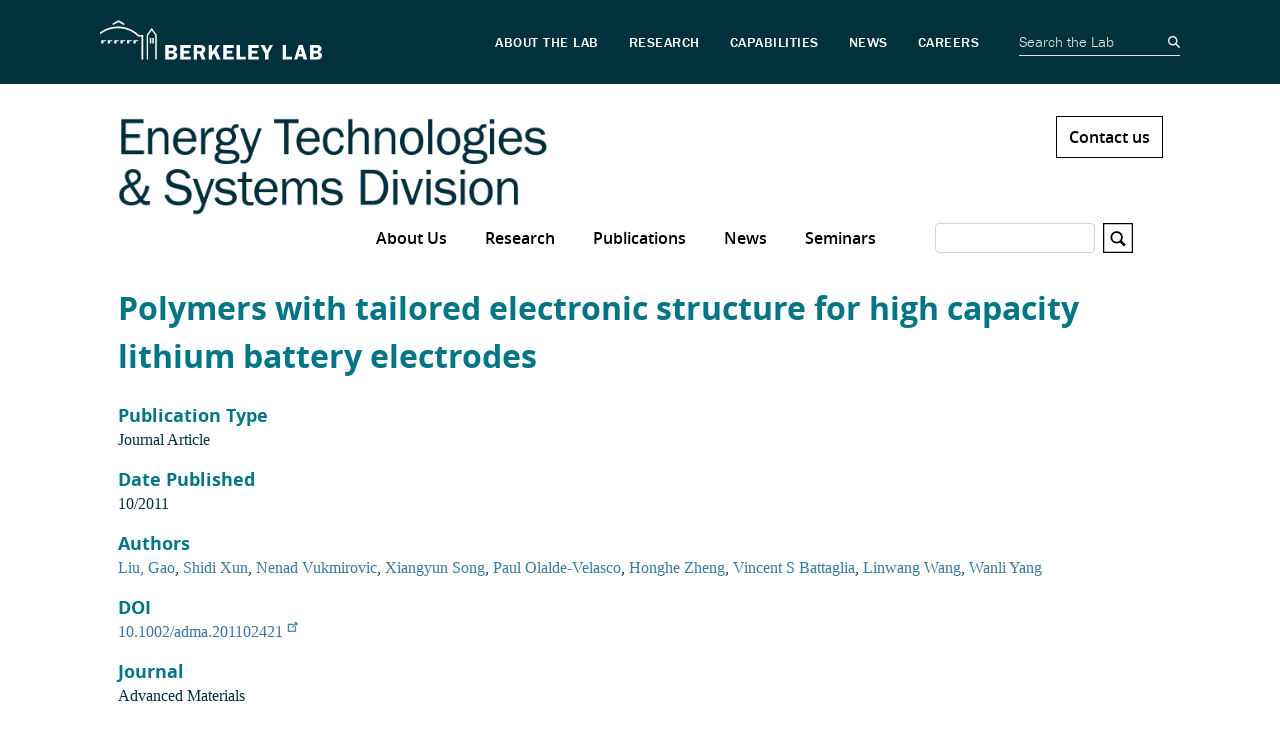

--- FILE ---
content_type: text/html; charset=UTF-8
request_url: https://appliedenergyscience.lbl.gov/publications/polymers-tailored-electronic
body_size: 6057
content:
<!DOCTYPE html>
<html  lang="en" dir="ltr" prefix="og: https://ogp.me/ns#">
  <head>
    <meta charset="utf-8" />
<script type="text/javascript">
      var _paq = window._paq = window._paq || [];
      _paq.push(['trackPageView']);
      _paq.push(['enableLinkTracking']);
      (function() {
        var u='//lbl-eta-matomo-33bb89ee0da0.herokuapp.com/';
        _paq.push(['setTrackerUrl', u+'matomo.php']);
        _paq.push(['setSiteId', '5']);
        var d=document, g=d.createElement('script'), s=d.getElementsByTagName('script')[0];
        g.async=true; g.src=u+'matomo.js'; s.parentNode.insertBefore(g,s);
      })();
    </script>
<script async src="https://www.googletagmanager.com/gtag/js?id=G-P6PRE63MEG"></script>
<script>window.dataLayer = window.dataLayer || [];function gtag(){dataLayer.push(arguments)};gtag("js", new Date());gtag("set", "developer_id.dMDhkMT", true);gtag("config", "G-P6PRE63MEG", {"groups":"default","page_placeholder":"PLACEHOLDER_page_location"});</script>
<link rel="canonical" href="https://appliedenergyscience.lbl.gov/publications/polymers-tailored-electronic" />
<meta name="Generator" content="Drupal 10 (https://www.drupal.org)" />
<meta name="MobileOptimized" content="width" />
<meta name="HandheldFriendly" content="true" />
<meta name="viewport" content="width=device-width, initial-scale=1.0" />
<link rel="icon" href="/themes/custom/lbl_base/favicon.ico" type="image/vnd.microsoft.icon" />

    <title>Polymers with tailored electronic structure for high capacity lithium battery electrodes | Energy Technologies &amp; Systems Division</title>
    <link rel="stylesheet" media="all" href="/sites/default/files/css/css_ZwN6P4Tg1tSS-1t7GeceBWXsOtDZ90kviRqPSa58IBI.css?delta=0&amp;language=en&amp;theme=lbl_base&amp;include=eJxtjEkKgDAMAD9UzJNClyClaROaFvT3Lgh68DYzh4mFUh7SMbdEbQSWWODDjrbBuRVIfarn5VHHgTF4I1hZgufXL4hSVdq5MGe5KhOq6FS8jwY_zdlugypciwPZkjpl" />
<link rel="stylesheet" media="all" href="//stackpath.bootstrapcdn.com/bootstrap/4.1.1/css/bootstrap.min.css" />
<link rel="stylesheet" media="all" href="//cdnjs.cloudflare.com/ajax/libs/font-awesome/5.8.2/css/all.min.css" />
<link rel="stylesheet" media="all" href="//cdn.lbl.gov/stable/2/css/global.css" />
<link rel="stylesheet" media="all" href="/sites/default/files/css/css_cXQQOEeVTW9ViFY3tsitxVQHiFasU1Go4QcljmzaAWY.css?delta=4&amp;language=en&amp;theme=lbl_base&amp;include=eJxtjEkKgDAMAD9UzJNClyClaROaFvT3Lgh68DYzh4mFUh7SMbdEbQSWWODDjrbBuRVIfarn5VHHgTF4I1hZgufXL4hSVdq5MGe5KhOq6FS8jwY_zdlugypciwPZkjpl" />

    
  </head>
  <body class="path-publications">
    <a href="#main-content" class="visually-hidden focusable skip-link">
      Skip to main content
    </a>

                  <lbl-top-header></lbl-top-header>
              <div class="main-page-content">
      
        <div class="dialog-off-canvas-main-canvas" data-off-canvas-main-canvas>
          <div class="top-bar">
            <div class="container">
                  
              </div>
    </div>
  

  <nav id="main-navbar" class="navbar navbar-expand-lg navbar-dark">
    <div class="container">
                                <div class="region">
    <div id="block-lbl-base-branding">
  
    
        <a href="/" title="Home" rel="home" class="site-branding__logo">
      <img src="/sites/default/files/ETS_2026_WEB-Header_Blue-01_1_0.png" alt="Home" />
    </a>
      
</div>

  </div>

              
                        <div class="top-link">
            <a href="/contact-us">Contact us</a>
          </div>
              
              <button class="navbar-toggler" type="button" data-toggle="collapse" data-target="#navbar" aria-controls="navbar" aria-expanded="false" aria-label="Toggle navigation">
          <svg viewBox='0 0 30 30' xmlns='http://www.w3.org/2000/svg'>
            <path  stroke-width='2' stroke-linecap='round' stroke-miterlimit='10' d='M4 7h22M4 15h22M4 23h22'/>
          </svg>
        </button>
      
              <div class="collapse navbar-collapse" id="navbar">
            <div class="region">
    
  
  
  
  
                                            <ul class="has-megamenu nav">
                    
                    
              <li class="is-megamenu nav-item twocolumns">
      
        <a href="/about-us" data-drupal-link-system-path="node/7">About Us</a>
                  <a class="menu-expand" href="#">+</a>
        
                  <div class="megamenu-container">    
                          <div class="megamenu-block">
                                  <img src="https://appliedenergyscience.lbl.gov/sites/default/files/styles/mega_menu/public/megamenu/XBD201308-03414-02-min.png?itok=rgQnW_VZ" />
                                <p>The Energy Storage and Distributed Resources Division (ESDR) works to enable and accelerate the development and adoption of new advanced technologies for reliable transportation and power and energy systems.</p>
              </div>
            
            <div class="megamenu-links">
        
                        
  
  
                  <ul>
                    
                                      
              <li class="nav-item">
      
        <a href="/access-directions" data-drupal-link-system-path="node/41">Access, Directions</a>
        
        
          
                      </li>
                
                                      
              <li class="nav-item">
      
        <a href="/organizational-chart" data-drupal-link-system-path="node/10">Organizational Chart</a>
        
        
          
                      </li>
                
                                      
              <li class="nav-item">
      
        <a href="/our-websites" data-drupal-link-system-path="node/42">Our Websites</a>
        
        
          
                      </li>
                
                                      
              <li class="nav-item">
      
        <a href="/staff" data-drupal-link-system-path="node/11">Staff</a>
        
        
          
                      </li>
                
                                      
              <li class="nav-item">
      
        <a href="/join-our-mailing-lists" data-drupal-link-system-path="node/47">Join Our Mailing Lists</a>
        
        
          
                      </li>
                    </ul>
      
          
                    </div>
          </div>
                      </li>
                
                    
              <li class="is-megamenu nav-item threecolumns">
      
        <a href="/research" data-drupal-link-system-path="node/9">Research</a>
                  <a class="menu-expand" href="#">+</a>
        
                  <div class="megamenu-container">    
                          <div class="megamenu-block">
                                  <img src="https://appliedenergyscience.lbl.gov/sites/default/files/styles/mega_menu/public/megamenu/XBD201408-00961-03.jpeg?itok=Q1FcFAeh" />
                                <p>We work closely with academic, government and industry partners to conduct foundational and applied research that provides the groundwork for the development of transformative new energy technologies in the areas of energy storage and conversion, electrical grid, advanced materials for the energy infrastructure, science of manufacturing and water-energy nexus.<br />
<br />
Visit our focus areas and research groups at the right to find out more.</p>
              </div>
            
            <div class="megamenu-links">
        
                        
  
  
                  
                                      
              <div class="nav-item">
      
        <span>Broad Challenges We Face</span>
                  <a class="menu-expand" href="#">+</a>
        
        
                        
  
  
                  <ul>
                    
                                      
              <li class="nav-item">
      
        <a href="/transportation" data-drupal-link-system-path="node/14">Transportation</a>
        
        
          
                      </li>
                
                                      
              <li class="nav-item">
      
        <a href="/electricity-grid" data-drupal-link-system-path="node/15">The Electricity Grid</a>
        
        
          
                      </li>
                
                                      
              <li class="nav-item">
      
        <a href="/water-energy-nexus" data-drupal-link-system-path="node/13">Water-Energy Nexus</a>
        
        
          
                      </li>
                
                                      
              <li class="nav-item">
      
        <a href="/science-manufacturing" data-drupal-link-system-path="node/16">Science of Manufacturing</a>
        
        
          
                      </li>
                    </ul>
      
          
                      </div>
                
                                      
              <div class="nav-item">
      
        <span>Research Groups</span>
                  <a class="menu-expand" href="#">+</a>
        
        
                        
  
  
                  <ul>
                    
                                      
              <li class="nav-item">
      
        <a href="/grid-integration" data-drupal-link-system-path="node/18">Grid Integration</a>
        
        
          
                      </li>
                
                                      
              <li class="nav-item">
      
        <a href="/energy-storage" data-drupal-link-system-path="node/17">Energy Storage</a>
                  <a class="menu-expand" href="#">+</a>
        
        
                        
  
  
                  <ul>
                    
                                      
              <li class="nav-item">
      
        <a href="/john-s-newman-early-career-scientist" data-drupal-link-system-path="node/46">The John S. Newman Early Career Scientist</a>
        
        
          
                      </li>
                    </ul>
      
          
                      </li>
                
                                      
              <li class="nav-item">
      
        <a href="/energy-conversion" data-drupal-link-system-path="node/19">Energy Conversion</a>
        
        
          
                      </li>
                
                                      
              <li class="nav-item">
      
        <a href="/laser-technologies" data-drupal-link-system-path="node/22">Laser Technologies</a>
        
        
          
                      </li>
                
                                      
              <li class="nav-item">
      
        <a href="/thermal-energy" data-drupal-link-system-path="node/20">Thermal Energy</a>
        
        
          
                      </li>
                
                                      
              <li class="nav-item">
      
        <a href="/applied-energy-materials" data-drupal-link-system-path="node/21">Applied Energy Materials</a>
        
        
          
                      </li>
                    </ul>
      
          
                      </div>
                    
          
                    </div>
          </div>
                      </li>
                
                                      
              <li class="nav-item no-megamenu">
      
        <a href="/publications" data-drupal-link-system-path="publications">Publications</a>
        
        
          
                      </li>
                
                                      
              <li class="nav-item no-megamenu">
      
        <a href="/news" data-drupal-link-system-path="news">News</a>
        
        
          
                      </li>
                
                                      
              <li class="nav-item no-megamenu">
      
        <a href="/seminars" data-drupal-link-system-path="node/43">Seminars</a>
        
        
          
                      </li>
                    </ul>
      


<div class="views-exposed-form" data-drupal-selector="views-exposed-form-search-page" id="block-exposedformsearchpage">
  
    
      <form action="/search" method="get" id="views-exposed-form-search-page" accept-charset="UTF-8">
  <div class="js-form-item form-item js-form-type-textfield form-item-s js-form-item-s">
      <label for="edit-s">Search</label>
        <input data-drupal-selector="edit-s" type="text" id="edit-s" name="s" value="" size="30" maxlength="128" class="form-text form-control" />

        </div>
<svg version="1.1" xmlns="http://www.w3.org/2000/svg" xmlns:xlink="http://www.w3.org/1999/xlink" x="0px" y="0px"
        width="30px" height="30px" viewBox="0 0 44 44" xml:space="preserve">
        <path class="st0" d="M42,2v40H2V2H42 M44,0H0v44h44V0L44,0z"></path>
        <path class="st0" d="M33.4,31.6l-5.8-5.8c0.9-1.4,1.4-3,1.4-4.8c0-5-4-9-9-9s-9,4-9,9c0,5,4,9,9,9c1.8,0,3.4-0.5,4.8-1.4l5.8,5.8
          L33.4,31.6z M13.5,21c0-3.6,2.9-6.5,6.5-6.5s6.5,2.9,6.5,6.5s-2.9,6.5-6.5,6.5S13.5,24.6,13.5,21z"></path>
      </svg><div data-drupal-selector="edit-actions" class="form-actions js-form-wrapper form-wrapper" id="edit-actions"><input data-drupal-selector="edit-submit-search" type="submit" id="edit-submit-search" value="Apply" class="button js-form-submit form-submit form-control" />
</div>


</form>

  </div>

  </div>

        </div>
          </div>
  </nav>


  <div role="main" class="main-container">

        
        <section>

                              <div class="highlighted">
            <div class="container">
                <div class="region">
    <div data-drupal-messages-fallback class="hidden"></div>

  </div>

            </div>
          </div>
              
                              <div class="help">
            <div class="container">
              
            </div>
          </div>
              
                    <a id="main-content"></a>
        <div class="container">
            <div class="region">
    <div id="block-breadcrumbs">
  
    
      
  </div>
<div id="block-pagetitle">
  
    
      
  <h1>Polymers with tailored electronic structure for high capacity lithium battery electrodes</h1>


  </div>
<div id="block-lbl-base-content">
  
    
      <div class="publication-full">
      <h3 class="mt-3">Publication Type</h3>
    <div>Journal Article</div>
  
      <h3 class="mt-3">Date Published</h3>
    <div>10/2011</div>
  
      <h3 class="mt-3">Authors</h3>
    <div>
      <a href="/publications?author=Gao Liu" class="publications--publication-author">Liu, Gao</a><span>, </span><a href="/publications?author=Shidi Xun" class="publications--publication-author">Shidi Xun</a><span>, </span><a href="/publications?author=Nenad Vukmirovic" class="publications--publication-author">Nenad Vukmirovic</a><span>, </span><a href="/publications?author=Xiangyun Song" class="publications--publication-author">Xiangyun Song</a><span>, </span><a href="/publications?author=Paul Olalde-Velasco" class="publications--publication-author">Paul Olalde-Velasco</a><span>, </span><a href="/publications?author=Honghe Zheng" class="publications--publication-author">Honghe Zheng</a><span>, </span><a href="/publications?author=Vincent S Battaglia" class="publications--publication-author">Vincent S Battaglia</a><span>, </span><a href="/publications?author=Linwang Wang" class="publications--publication-author">Linwang Wang</a><span>, </span><a href="/publications?author=Wanli Yang" class="publications--publication-author">Wanli Yang</a>    </div>
  
      <h3 class="mt-3">DOI</h3>
    <div>
      <a href="https://dx.doi.org/10.1002/adma.201102421" target="_blank">10.1002/adma.201102421</a>
    </div>
  
  

      <h3 class="mt-3">Journal</h3>
    <div>Advanced Materials</div>
  
      <h3 class="mt-3">Volume</h3>
    <div>23</div>
  
      <h3 class="mt-3">Year of Publication</h3>
    <div>2011</div>
  
  
      <h3 class="mt-3">Issue</h3>
    <div>40</div>
  
  
  

      <h3 class="mt-3">Organization</h3>
    <div>
      <a href="/organizations/applied-energy-materials-group">Applied Energy Materials Group</a><span>, </span><a href="/organizations/energy-storage-group">Energy Storage Group</a><span>, </span><a href="/organizations/energy-technologies-systems-division">Energy Technologies &amp; Systems Division</a><span>, </span><a href="/organizations/battery-group">Battery Group</a>    </div>
  
      <h3 class="mt-3">Research Areas</h3>
    <div>
      <a href="/research-areas/liu-lab">Liu Lab</a>    </div>
  

  </div>

  </div>

  </div>

        </div>
          </section>
  </div>

      <footer class="footer" role="contentinfo">
  <div class="container">
    <div class="footer-region">
      <div class="footer-logo">
                  <div class="footer-logo--logo">
            <img src="https://appliedenergyscience.lbl.gov/sites/default/files/ETS_2026_WEB-Footer_White-01_0.png" class="img-responsive"/>
          </div>
        
        <div class="footer-logo--links">
                      <div class="footer-logo--content">
              <p style="margin:0;"><a href="https://www.energy.gov" target="_blank" title="U.S Department of Energy"><img alt="U.S Department of Energy" src="/sites/default/files/doe-seal.png" style="height:80px; width:80px" /></a>&nbsp;&nbsp;&nbsp;<a href="https://www.berkeley.edu" target="_blank" title="UC Berkeley"><img alt="UC Berkeley" src="/sites/default/files/berkeley-seal.png" style="height:80px; width:80px" /></a></p>

            </div>
                                <a class="footer-logo--social-link" href="https://www.facebook.com/energytechnologiesarea.lbnl/" target="_blank">
              <i class="fab fa-facebook-f"></i>
            </a>
                                <a class="footer-logo--social-link" href="https://twitter.com/BerkeleyLabETA" target="_blank">
              <i class="fab fa-twitter"></i>
            </a>
                                <a class="footer-logo--social-link" href="https://www.linkedin.com/company/lawrence-berkeley-national-laboratory/" target="_blank">
              <i class="fab fa-linkedin-in"></i>
            </a>
                  </div>
        <div class="footer-logo--copyright">
          ©2026 Energy Technologies Area, Berkeley Lab
        </div>
      </div>
        <div class="region">
    <nav role="navigation" aria-labelledby="block-lbl-base-footer-menu" id="block-lbl-base-footer">
      
  <h2 id="block-lbl-base-footer-menu">OUR ORGANIZATION</h2>
  

        
  
  
  
                          <ul class="nav">
                    
                                      
              <li class="nav-item no-megamenu">
      
        <a href="http://lbl.gov" target="_blank">Lawrence Berkeley National Laboratory</a>
        
        
          
                      </li>
                
                                      
              <li class="nav-item no-megamenu">
      
        <a href="http://eta.lbl.gov" target="_blank">Energy Technologies Area</a>
        
        
          
                      </li>
                
                                      
              <li class="nav-item no-megamenu">
      
        <a href="https://esdr.lbl.gov/" target="_blank">Energy Technologies &amp; Systems Division</a>
        
        
          
                      </li>
                
                                      
              <li class="nav-item no-megamenu">
      
        <a href="/join-our-mailing-lists" target="_blank" data-drupal-link-system-path="node/47">Join Our Mailing List</a>
        
        
          
                      </li>
                
                                      
              <li class="nav-item no-megamenu">
      
        <a href="https://www.lbl.gov/disclaimers/" target="_blank">Privacy and Security Notice</a>
        
        
          
                      </li>
                    </ul>
      


  </nav>

  </div>

    </div>
  </div>
</footer>
  
  </div>

      
    </div>
                <lbl-bottom-footer></lbl-bottom-footer>
              <script type="application/json" data-drupal-selector="drupal-settings-json">{"path":{"baseUrl":"\/","pathPrefix":"","currentPath":"publications\/polymers-tailored-electronic","currentPathIsAdmin":false,"isFront":false,"currentLanguage":"en"},"pluralDelimiter":"\u0003","suppressDeprecationErrors":true,"ajaxPageState":{"libraries":"eJxtjmsKAyEMhC8k9UgSNbWpMRHNwu7tu49CS-mvzEwGvkkVM5mOQJJRLLKm6r-0w9WYpPo8lg58e1tXVAtjAAHejNL0v4HjyCHCRF9YI_DHHyJp6yo75Oo1MG3qrxNsQKok5Xz1JTIlMFIJd8R8lB5PWN2k1ndg1770cG6d_k_m5jYNmz_QL70DXjY","theme":"lbl_base","theme_token":null},"ajaxTrustedUrl":{"\/search":true},"google_analytics":{"account":"G-P6PRE63MEG","trackOutbound":true,"trackMailto":true,"trackTel":true,"trackDownload":true,"trackDownloadExtensions":"7z|aac|arc|arj|asf|asx|avi|bin|csv|doc(x|m)?|dot(x|m)?|exe|flv|gif|gz|gzip|hqx|jar|jpe?g|js|mp(2|3|4|e?g)|mov(ie)?|msi|msp|pdf|phps|png|ppt(x|m)?|pot(x|m)?|pps(x|m)?|ppam|sld(x|m)?|thmx|qtm?|ra(m|r)?|sea|sit|tar|tgz|torrent|txt|wav|wma|wmv|wpd|xls(x|m|b)?|xlt(x|m)|xlam|xml|z|zip","trackColorbox":true},"lbl_matomo":{"track_clicks":null},"simple_popup_blocks":{"settings":[{"identifier":"block-mailinglistinvitationblock","uid":"mailing_list_invite_popup","type":"0","css_selector":"1","layout":"3","visit_counts":"0","overlay":0,"trigger_method":"0","trigger_selector":"#custom-css-id","enable_escape":"1","delay":"10","minimize":"1","close":"1","use_time_frequency":"1","time_frequency":"86400","show_minimized_button":0,"width":"320","cookie_expiry":"100","status":"1","trigger_width":null}]},"data":{"extlink":{"extTarget":true,"extTargetNoOverride":false,"extNofollow":false,"extNoreferrer":false,"extFollowNoOverride":false,"extClass":"ext","extLabel":"(link is external)","extImgClass":false,"extSubdomains":false,"extExclude":"","extInclude":"","extCssExclude":"","extCssExplicit":"","extAlert":false,"extAlertText":"This link will take you to an external web site. We are not responsible for their content.","mailtoClass":"mailto","mailtoLabel":"(link sends email)","extUseFontAwesome":false,"extIconPlacement":"append","extFaLinkClasses":"fa fa-external-link","extFaMailtoClasses":"fa fa-envelope-o","whitelistedDomains":[]}},"user":{"uid":0,"permissionsHash":"3df8ba5a6d8de1c92d3ba7ab3aab22d33f142c5cb34ad921a7ea01fef428bb21"}}</script>
<script src="/sites/default/files/js/js_nui_2w7MfTA54vuNLPVDKCvy4ITYrit5RAkrnf6Q6oU.js?scope=footer&amp;delta=0&amp;language=en&amp;theme=lbl_base&amp;include=eJxtjVEOwyAMQy-ExpFQoBnLCElUgtTdfuv4qDTty_azJePhTNLitk8DvuGKoapWxgQC_HIqI_6CwJlThoGxsmbgK5-maDcVFF-7Dq5d45LkO5RGUr-VzcxUwEkl3RG3c_R4whEGdfscmtq0lFlLG_EPewOoS0xy"></script>
<script src="//cdnjs.cloudflare.com/ajax/libs/popper.js/1.14.3/umd/popper.min.js"></script>
<script src="//stackpath.bootstrapcdn.com/bootstrap/4.1.1/js/bootstrap.min.js"></script>
<script src="//cdnjs.cloudflare.com/ajax/libs/zooming/2.1.1/zooming.min.js"></script>
<script src="/sites/default/files/js/js_6uB0jvDo-BTLznJ-kuhmYJauevWmYvEZcW-D1iOBr4E.js?scope=footer&amp;delta=4&amp;language=en&amp;theme=lbl_base&amp;include=eJxtjVEOwyAMQy-ExpFQoBnLCElUgtTdfuv4qDTty_azJePhTNLitk8DvuGKoapWxgQC_HIqI_6CwJlThoGxsmbgK5-maDcVFF-7Dq5d45LkO5RGUr-VzcxUwEkl3RG3c_R4whEGdfscmtq0lFlLG_EPewOoS0xy"></script>
<script src="//cdn.lbl.gov/stable/2/js/lblFullComponents.js"></script>
<script src="/sites/default/files/js/js_FbDomjSjtIQox9gHuIesxCkcquUnY5BqhiJLY1N3_ww.js?scope=footer&amp;delta=6&amp;language=en&amp;theme=lbl_base&amp;include=eJxtjVEOwyAMQy-ExpFQoBnLCElUgtTdfuv4qDTty_azJePhTNLitk8DvuGKoapWxgQC_HIqI_6CwJlThoGxsmbgK5-maDcVFF-7Dq5d45LkO5RGUr-VzcxUwEkl3RG3c_R4whEGdfscmtq0lFlLG_EPewOoS0xy"></script>
<script src="//cdn.jsdelivr.net/npm/mathjax@3/es5/mml-chtml.js"></script>
<script src="/sites/default/files/js/js_kl2GALpfEt110Xf_O9GI7oDudmhyh7M4md1id_aA-6s.js?scope=footer&amp;delta=8&amp;language=en&amp;theme=lbl_base&amp;include=eJxtjVEOwyAMQy-ExpFQoBnLCElUgtTdfuv4qDTty_azJePhTNLitk8DvuGKoapWxgQC_HIqI_6CwJlThoGxsmbgK5-maDcVFF-7Dq5d45LkO5RGUr-VzcxUwEkl3RG3c_R4whEGdfscmtq0lFlLG_EPewOoS0xy"></script>

  </body>
</html>


--- FILE ---
content_type: text/javascript; charset=UTF-8
request_url: https://appliedenergyscience.lbl.gov/sites/default/files/js/js_FbDomjSjtIQox9gHuIesxCkcquUnY5BqhiJLY1N3_ww.js?scope=footer&delta=6&language=en&theme=lbl_base&include=eJxtjVEOwyAMQy-ExpFQoBnLCElUgtTdfuv4qDTty_azJePhTNLitk8DvuGKoapWxgQC_HIqI_6CwJlThoGxsmbgK5-maDcVFF-7Dq5d45LkO5RGUr-VzcxUwEkl3RG3c_R4whEGdfscmtq0lFlLG_EPewOoS0xy
body_size: 5
content:
/* @license GPL-2.0-or-later https://www.drupal.org/licensing/faq */
(function($,Drupal,once){'use strict';Drupal.behaviors.lbl_matomo_tracking={attach:function(context,settings){$(once('matomo-tracking','a[data-matomo-category]',context)).on('click',function(e){var $link=$(this);var category=$link.attr('data-matomo-category');var action=$link.attr('data-matomo-action')||'click';var name=$link.attr('href');if(typeof _paq!=='undefined'&&category)_paq.push(['trackEvent',category,action,name]);});$(once('matomo-tracking','.matomo-wrapper[data-matomo-category] a',context)).on('click',function(e){var $link=$(this);var $wrapper=$link.closest('.matomo-wrapper');var category=$wrapper.attr('data-matomo-category');var action=$wrapper.attr('data-matomo-action')||'click';var name=$link.attr('href');if(typeof _paq!=='undefined'&&category)_paq.push(['trackEvent',category,action,name]);});if(settings.lbl_matomo.track_clicks)$(once('matomo-global-tracking','a',context)).on('click',function(e){var $link=$(this);var category='Action';var action='Click';var name=$link.attr('href');if(typeof _paq!=='undefined'&&category)_paq.push(['trackEvent',category,action,name]);});}};})(jQuery,Drupal,once);;
